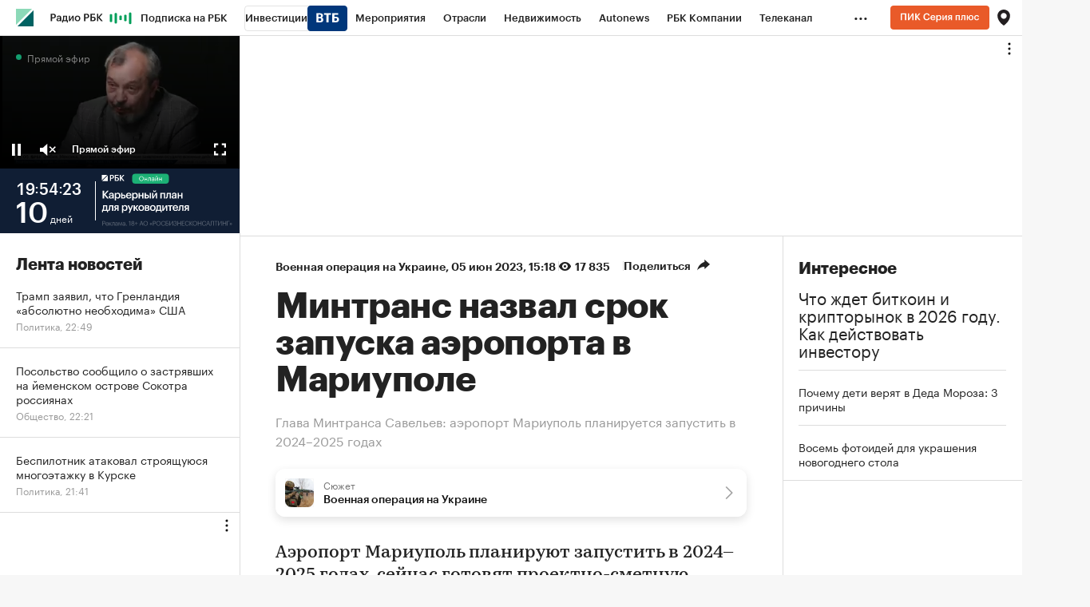

--- FILE ---
content_type: text/html
request_url: https://tns-counter.ru/nc01a**R%3Eundefined*rbc_ru/ru/UTF-8/tmsec=rbc_ru/325122645***
body_size: 16
content:
48467B6D695AC808G1767557128:48467B6D695AC808G1767557128

--- FILE ---
content_type: text/css
request_url: https://s.rbk.ru/v10_rbcnews_static/common/common-10.11.19/fonts/build/_common-fonts.css
body_size: 443
content:
/**
 * Paths
 */
/**
 * GraphikCy
 */
/**
 * Kazimir
 */
/**
 * PTSerif
 */
/**
 * PTMono
 */
/**
 * GraphikCy
 */
@font-face {
  font-family: 'GraphikCy-Light';
  src: url('//s.rbk.ru/v10_rbcnews_static/common/common-10.11.19/fonts/GraphikRBCLC/GraphikRBCLC-Light.woff2') format('woff2'), url('//s.rbk.ru/v10_rbcnews_static/common/common-10.11.19/fonts/GraphikRBCLC/GraphikRBCLC-Light.woff') format('woff');
  font-weight: normal;
  font-style: normal;
  font-display: swap;
}
@font-face {
  font-family: 'GraphikCy';
  src: url('//s.rbk.ru/v10_rbcnews_static/common/common-10.11.19/fonts/GraphikRBCLC/GraphikRBCLC-Light.woff2') format('woff2'), url('//s.rbk.ru/v10_rbcnews_static/common/common-10.11.19/fonts/GraphikRBCLC/GraphikRBCLC-Light.woff') format('woff');
  font-weight: 300;
  font-style: normal;
  font-display: swap;
}
@font-face {
  font-family: 'GraphikCy';
  src: url('//s.rbk.ru/v10_rbcnews_static/common/common-10.11.19/fonts/GraphikRBCLC/GraphikRBCLC-Regular.woff2') format('woff2'), url('//s.rbk.ru/v10_rbcnews_static/common/common-10.11.19/fonts/GraphikRBCLC/GraphikRBCLC-Regular.woff') format('woff');
  font-weight: normal;
  font-style: normal;
  font-display: swap;
}
@font-face {
  font-family: 'GraphikCy-Medium';
  src: url('//s.rbk.ru/v10_rbcnews_static/common/common-10.11.19/fonts/GraphikRBCLC/GraphikRBCLC-Medium.woff2') format('woff2'), url('//s.rbk.ru/v10_rbcnews_static/common/common-10.11.19/fonts/GraphikRBCLC/GraphikRBCLC-Medium.woff') format('woff');
  font-weight: normal;
  font-style: normal;
  font-display: swap;
}
@font-face {
  font-family: 'GraphikCy';
  src: url('//s.rbk.ru/v10_rbcnews_static/common/common-10.11.19/fonts/GraphikRBCLC/GraphikRBCLC-Medium.woff2') format('woff2'), url('//s.rbk.ru/v10_rbcnews_static/common/common-10.11.19/fonts/GraphikRBCLC/GraphikRBCLC-Medium.woff') format('woff');
  font-weight: 500;
  font-style: normal;
  font-display: swap;
}
@font-face {
  font-family: 'GraphikCy-Semibold';
  src: url('//s.rbk.ru/v10_rbcnews_static/common/common-10.11.19/fonts/GraphikRBCLC/GraphikRBCLC-Semibold.woff2') format('woff2'), url('//s.rbk.ru/v10_rbcnews_static/common/common-10.11.19/fonts/GraphikRBCLC/GraphikRBCLC-Semibold.woff') format('woff');
  font-weight: normal;
  font-style: normal;
  font-display: swap;
}
@font-face {
  font-family: 'GraphikCy';
  src: url('//s.rbk.ru/v10_rbcnews_static/common/common-10.11.19/fonts/GraphikRBCLC/GraphikRBCLC-Semibold.woff2') format('woff2'), url('//s.rbk.ru/v10_rbcnews_static/common/common-10.11.19/fonts/GraphikRBCLC/GraphikRBCLC-Semibold.woff') format('woff');
  font-weight: 600;
  font-style: normal;
  font-display: swap;
}
@font-face {
  font-family: 'GraphikCy';
  src: url('//s.rbk.ru/v10_rbcnews_static/common/common-10.11.19/fonts/GraphikRBCLC/GraphikRBCLC-Bold.woff2') format('woff2'), url('//s.rbk.ru/v10_rbcnews_static/common/common-10.11.19/fonts/GraphikRBCLC/GraphikRBCLC-Bold.woff') format('woff');
  font-weight: bold;
  font-style: normal;
  font-display: swap;
}
@font-face {
  font-family: 'GraphikCy-Black';
  src: url('//s.rbk.ru/v10_rbcnews_static/common/common-10.11.19/fonts/GraphikRBCLC/GraphikRBCLC-Black.woff2') format('woff2'), url('//s.rbk.ru/v10_rbcnews_static/common/common-10.11.19/fonts/GraphikRBCLC/GraphikRBCLC-Black.woff') format('woff');
  font-weight: normal;
  font-style: normal;
  font-display: swap;
}
/**
 * Kazimir
 */
@font-face {
  font-family: 'Kazimir';
  src: url('//s.rbk.ru/v10_rbcnews_static/common/common-10.11.19/fonts/KazimirTextRBC/KazimirTextRBC-Regular.woff2') format('woff2'), url('//s.rbk.ru/v10_rbcnews_static/common/common-10.11.19/fonts/KazimirTextRBC/KazimirTextRBC-Regular.woff') format('woff');
  font-weight: normal;
  font-style: normal;
  font-display: swap;
}
@font-face {
  font-family: 'Kazimir';
  src: url('//s.rbk.ru/v10_rbcnews_static/common/common-10.11.19/fonts/KazimirTextRBC/KazimirTextRBC-Regular-Italic.woff2') format('woff2'), url('//s.rbk.ru/v10_rbcnews_static/common/common-10.11.19/fonts/KazimirTextRBC/KazimirTextRBC-Regular-Italic.woff') format('woff');
  font-weight: normal;
  font-style: italic;
  font-display: swap;
}
@font-face {
  font-family: 'Kazimir-Medium';
  src: url('//s.rbk.ru/v10_rbcnews_static/common/common-10.11.19/fonts/KazimirTextRBC/KazimirTextRBC-Medium.woff2') format('woff2'), url('//s.rbk.ru/v10_rbcnews_static/common/common-10.11.19/fonts/KazimirTextRBC/KazimirTextRBC-Medium.woff') format('woff');
  font-weight: normal;
  font-style: normal;
  font-display: swap;
}
@font-face {
  font-family: 'Kazimir-Semibold';
  src: url('//s.rbk.ru/v10_rbcnews_static/common/common-10.11.19/fonts/KazimirTextRBC/KazimirTextRBC-Semibold.woff2') format('woff2'), url('//s.rbk.ru/v10_rbcnews_static/common/common-10.11.19/fonts/KazimirTextRBC/KazimirTextRBC-Semibold.woff') format('woff');
  font-weight: normal;
  font-style: normal;
  font-display: swap;
}
@font-face {
  font-family: 'Kazimir-Semibold-Italic';
  src: url('//s.rbk.ru/v10_rbcnews_static/common/common-10.11.19/fonts/KazimirTextRBC/KazimirTextRBC-Semibold-Italic.woff2') format('woff2'), url('//s.rbk.ru/v10_rbcnews_static/common/common-10.11.19/fonts/KazimirTextRBC/KazimirTextRBC-Semibold-Italic.woff') format('woff');
  font-weight: normal;
  font-style: normal;
  font-display: swap;
}
@font-face {
  font-family: 'Kazimir';
  src: url('//s.rbk.ru/v10_rbcnews_static/common/common-10.11.19/fonts/KazimirTextRBC/KazimirTextRBC-Bold.woff2') format('woff2'), url('//s.rbk.ru/v10_rbcnews_static/common/common-10.11.19/fonts/KazimirTextRBC/KazimirTextRBC-Bold.woff') format('woff');
  font-weight: bold;
  font-style: normal;
  font-display: swap;
}
@font-face {
  font-family: 'Kazimir-Black';
  src: url('//s.rbk.ru/v10_rbcnews_static/common/common-10.11.19/fonts/KazimirTextRBC/KazimirTextRBC-Black.woff2') format('woff2'), url('//s.rbk.ru/v10_rbcnews_static/common/common-10.11.19/fonts/KazimirTextRBC/KazimirTextRBC-Black.woff') format('woff');
  font-weight: normal;
  font-style: normal;
  font-display: swap;
}
/**
 * PTSerif
 */
@font-face {
  font-family: 'PTSerif';
  src: url('//s.rbk.ru/v10_rbcnews_static/common/common-10.11.19/fonts/PTSerif/PTSerif-Regular-Italic.woff2') format('woff2'), url('//s.rbk.ru/v10_rbcnews_static/common/common-10.11.19/fonts/PTSerif/PTSerif-Regular-Italic.woff') format('woff');
  font-weight: normal;
  font-style: italic;
  font-display: swap;
}
@font-face {
  font-family: 'PTSerif';
  src: url('//s.rbk.ru/v10_rbcnews_static/common/common-10.11.19/fonts/PTSerif/PTSerif-Bold.woff2') format('woff2'), url('//s.rbk.ru/v10_rbcnews_static/common/common-10.11.19/fonts/PTSerif/PTSerif-Bold.woff') format('woff');
  font-weight: bold;
  font-style: normal;
  font-display: swap;
}
/**
 * PTMono
 */
@font-face {
  font-family: 'PTMono';
  src: url('//s.rbk.ru/v10_rbcnews_static/common/common-10.11.19/fonts/PTMono/PTMono-Regular.woff2') format('woff2'), url('//s.rbk.ru/v10_rbcnews_static/common/common-10.11.19/fonts/PTMono/PTMono-Regular.woff') format('woff');
  font-weight: normal;
  font-style: normal;
  font-display: swap;
}


--- FILE ---
content_type: text/css
request_url: https://s.rbk.ru/v10_rbcnews_static/rbcnews-10.7.21/styles/build/fn/_video-commercial.css
body_size: 591
content:
.video-commercial{overflow:hidden;border-top:solid 1px #ddd;border-bottom:solid 1px #ddd;padding:25px 0;margin:30px 0}.video-commercial__wrap{position:relative}.video-commercial__title{position:relative;font-family:GraphikCy,'Helvetica CY',Arial,sans-serif;font-size:24px;line-height:28px;font-weight:700;padding:0 125px 22px 0}.video-commercial__logo{display:inline-block;vertical-align:middle;padding-left:17px;position:absolute}.video-commercial__logo_image{max-height:22px}a.video-commercial__logo{background:0 0}.video-commercial__container{min-height:200px;max-height:220px}.video-commercial__container-wrap{height:100%}.video-commercial__list{position:relative;font-size:0;white-space:nowrap}.video-commercial__item{display:inline-block;vertical-align:top;white-space:normal;overflow:hidden}.video-commercial__item__duration{display:block;font-family:GraphikCy,'Helvetica CY',Arial,sans-serif;font-size:16px;line-height:20px;font-feature-settings:'tnum' on,'lnum' on;color:#999;margin-bottom:8px}.video-commercial__item__title{display:block;font-family:GraphikCy,'Helvetica CY',Arial,sans-serif;font-size:16px;line-height:20px;color:#000;overflow:hidden}.video-commercial__link{display:block;width:255px;height:220px;cursor:pointer}.video-commercial__link__inner{display:block;padding-right:15px;position:relative}.video-commercial__image-wrap{position:relative;display:block;overflow:hidden;width:240px;height:140px;margin-bottom:12px}.video-commercial__image{display:block;max-width:100%}.video-commercial__play:after{top:1px;left:2px;background-size:50px 50px}.video-commercial.active .video-commercial__container{overflow:hidden}.video-commercial.active .video-commercial__container-wrap{height:auto}.video-commercial__container .video-commercial__item{background:0 0}@media (hover:hover) and (pointer:fine){.video-commercial__link:hover .video-commercial__item__duration,.video-commercial__link:hover .video-commercial__item__title{opacity:.7}.video-commercial__container .video-commercial__item:hover{opacity:1}}@media (max-width:640px){.video-commercial{padding:21px 0 20px}.video-commercial__title{padding:0 100px 14px 0;font-size:22px;line-height:24px}}

--- FILE ---
content_type: application/javascript; charset=utf-8
request_url: https://s.rbk.ru/v10_rbcnews_static/common/common-10.11.19/scripts/build/fn/_forecast.js
body_size: 2205
content:
!function e(t,p,i){function a(y,o){if(!p[y]){if(!t[y]){var s="function"==typeof require&&require;if(!o&&s)return s(y,!0);if(r)return r(y,!0);var n=new Error("Cannot find module '"+y+"'");throw n.code="MODULE_NOT_FOUND",n}var l=p[y]={exports:{}};t[y][0].call(l.exports,(function(e){return a(t[y][1][e]||e)}),l,l.exports,e,t,p,i)}return p[y].exports}for(var r="function"==typeof require&&require,y=0;y<i.length;y++)a(i[y]);return a}({1:[function(e,t,p){RA.fn.forecast=e("repo/forecast/main")},{"repo/forecast/main":2}],2:[function(e,t,p){t.exports=function(){const t=e("blocks/forecast/main.html"),p=RA.config.get("ajax.prefix")+"ajax/forecast-data";function i(e,p){e.innerHTML=t.render({data:p}),RA.repo.yandexCounter.initReach("rbc_quotebks_show");const i=e.querySelector(".js-forecast-move");i&&function(e){e&&(e.classList.add("active"),setTimeout((function(){e.classList.add("animate")}),2e3))}(i)}return{init:function(e){if(!e)return;const t=RA.config.get("forecastData");t?i(e,t):RA.repo.request.create(p).send().then((function(t){t&&(RA.config.set("forecastData",t),i(e,t))}))}}}()},{"blocks/forecast/main.html":3}],3:[function(e,t,p){t.exports=Twig.twig({id:"@common/views/public/blocks/forecast/main.html",data:[{type:"raw",value:'<div class="forecast__news">\n    <div class="forecast__move js-forecast-move">\n        '},{type:"logic",token:{type:"Twig.logic.type.for",key_var:null,value_var:"line",expression:[{type:"Twig.expression.type.number",value:1,match:["1",null]},{type:"Twig.expression.type.number",value:2,match:["2",null]},{type:"Twig.expression.type.operator.binary",value:"..",precidence:20,associativity:"leftToRight",operator:".."}],output:[{type:"raw",value:"            "},{type:"logic",token:{type:"Twig.logic.type.for",key_var:null,value_var:"item",expression:[{type:"Twig.expression.type.variable",value:"data",match:["data"]},{type:"Twig.expression.type.key.period",key:"items"}],output:[{type:"raw",value:'                <div class="forecast__item">\n                    <div class="forecast__item__inner">\n                        '},{type:"logic",token:{type:"Twig.logic.type.set",key:"url",expression:[{type:"Twig.expression.type.string",value:""}]}},{type:"raw",value:"\n                        "},{type:"logic",token:{type:"Twig.logic.type.if",stack:[{type:"Twig.expression.type.variable",value:"item",match:["item"]},{type:"Twig.expression.type.key.period",key:"body"},{type:"Twig.expression.type.variable",value:"item",match:["item"]},{type:"Twig.expression.type.key.period",key:"fronturl"},{type:"Twig.expression.type.operator.binary",value:"and",precidence:13,associativity:"leftToRight",operator:"and"}],output:[{type:"raw",value:"                            "},{type:"logic",token:{type:"Twig.logic.type.set",key:"url",expression:[{type:"Twig.expression.type.variable",value:"item",match:["item"]},{type:"Twig.expression.type.key.period",key:"fronturl"}]}},{type:"raw",value:"                        "}]}},{type:"logic",token:{type:"Twig.logic.type.elseif",stack:[{type:"Twig.expression.type.variable",value:"item",match:["item"]},{type:"Twig.expression.type.key.period",key:"ticker"},{type:"Twig.expression.type.key.period",key:"fronturl"}],output:[{type:"raw",value:"                            "},{type:"logic",token:{type:"Twig.logic.type.set",key:"url",expression:[{type:"Twig.expression.type.variable",value:"item",match:["item"]},{type:"Twig.expression.type.key.period",key:"ticker"},{type:"Twig.expression.type.key.period",key:"fronturl"}]}},{type:"raw",value:"                        "}]}},{type:"raw",value:"\n                        "},{type:"logic",token:{type:"Twig.logic.type.if",stack:[{type:"Twig.expression.type.variable",value:"url",match:["url"]},{type:"Twig.expression.type.string",value:""},{type:"Twig.expression.type.operator.binary",value:"!=",precidence:9,associativity:"leftToRight",operator:"!="}],output:[{type:"raw",value:'                            <a href="'},{type:"output",stack:[{type:"Twig.expression.type.variable",value:"url",match:["url"]}]},{type:"raw",value:'?utm_source=rbc_main" class="forecast__link js-yandex-counter" data-yandex-name="rbc_quotebks_click">\n                        '}]}},{type:"logic",token:{type:"Twig.logic.type.else",match:["else"],output:[{type:"raw",value:'                            <div class="forecast__link">\n                        '}]}},{type:"raw",value:'                            <span class="forecast__ticker">\n                                '},{type:"logic",token:{type:"Twig.logic.type.if",stack:[{type:"Twig.expression.type.variable",value:"item",match:["item"]},{type:"Twig.expression.type.key.period",key:"ticker"}],output:[{type:"raw",value:"                                    "},{type:"logic",token:{type:"Twig.logic.type.if",stack:[{type:"Twig.expression.type.variable",value:"item",match:["item"]},{type:"Twig.expression.type.key.period",key:"ticker"},{type:"Twig.expression.type.key.period",key:"beauty_company_name"}],output:[{type:"raw",value:"                                        "},{type:"output",stack:[{type:"Twig.expression.type.variable",value:"item",match:["item"]},{type:"Twig.expression.type.key.period",key:"ticker"},{type:"Twig.expression.type.key.period",key:"beauty_company_name"}]},{type:"raw",value:"\n                                    "}]}},{type:"logic",token:{type:"Twig.logic.type.elseif",stack:[{type:"Twig.expression.type.variable",value:"item",match:["item"]},{type:"Twig.expression.type.key.period",key:"ticker"},{type:"Twig.expression.type.key.period",key:"company"},{type:"Twig.expression.type.key.period",key:"title"}],output:[{type:"raw",value:"                                        "},{type:"output",stack:[{type:"Twig.expression.type.variable",value:"item",match:["item"]},{type:"Twig.expression.type.key.period",key:"ticker"},{type:"Twig.expression.type.key.period",key:"company"},{type:"Twig.expression.type.key.period",key:"title"}]},{type:"raw",value:"\n                                    "}]}},{type:"logic",token:{type:"Twig.logic.type.elseif",stack:[{type:"Twig.expression.type.variable",value:"item",match:["item"]},{type:"Twig.expression.type.key.period",key:"ticker"},{type:"Twig.expression.type.key.period",key:"beauty_title"}],output:[{type:"raw",value:"                                        "},{type:"output",stack:[{type:"Twig.expression.type.variable",value:"item",match:["item"]},{type:"Twig.expression.type.key.period",key:"ticker"},{type:"Twig.expression.type.key.period",key:"beauty_title"}]},{type:"raw",value:"\n                                    "}]}},{type:"logic",token:{type:"Twig.logic.type.else",match:["else"],output:[{type:"raw",value:"                                        "},{type:"output",stack:[{type:"Twig.expression.type.variable",value:"item",match:["item"]},{type:"Twig.expression.type.key.period",key:"ticker"},{type:"Twig.expression.type.key.period",key:"title"}]},{type:"raw",value:"\n                                    "}]}},{type:"raw",value:"                                "}]}},{type:"raw",value:"\n                                "},{type:"logic",token:{type:"Twig.logic.type.if",stack:[{type:"Twig.expression.type.variable",value:"item",match:["item"]},{type:"Twig.expression.type.key.period",key:"share_price"},{type:"Twig.expression.type.number",value:1,match:["1",null]},{type:"Twig.expression.type.operator.binary",value:">",precidence:8,associativity:"leftToRight",operator:">"}],output:[{type:"raw",value:"                                    "},{type:"logic",token:{type:"Twig.logic.type.set",key:"sharePrice",expression:[{type:"Twig.expression.type.variable",value:"item",match:["item"]},{type:"Twig.expression.type.key.period",key:"share_price"},{type:"Twig.expression.type.filter",value:"number_format_ra",match:["|number_format_ra","number_format_ra"],params:[{type:"Twig.expression.type.parameter.start",value:"(",match:["("]},{type:"Twig.expression.type.number",value:2,match:["2",null]},{type:"Twig.expression.type.parameter.end",value:")",match:[")"],expression:!1}]}]}},{type:"raw",value:"                                "}]}},{type:"logic",token:{type:"Twig.logic.type.else",match:["else"],output:[{type:"raw",value:"                                    "},{type:"logic",token:{type:"Twig.logic.type.set",key:"sharePrice",expression:[{type:"Twig.expression.type.variable",value:"item",match:["item"]},{type:"Twig.expression.type.key.period",key:"share_price"},{type:"Twig.expression.type.filter",value:"number_format_ra",match:["|number_format_ra","number_format_ra"],params:[{type:"Twig.expression.type.parameter.start",value:"(",match:["("]},{type:"Twig.expression.type.number",value:5,match:["5",null]},{type:"Twig.expression.type.parameter.end",value:")",match:[")"],expression:!1}]}]}},{type:"raw",value:"                                "}]}},{type:"raw",value:"\n                                "},{type:"logic",token:{type:"Twig.logic.type.if",stack:[{type:"Twig.expression.type.variable",value:"item",match:["item"]},{type:"Twig.expression.type.key.period",key:"converted_currency"},{type:"Twig.expression.type.key.period",key:"code"}],output:[{type:"raw",value:"                                    "},{type:"logic",token:{type:"Twig.logic.type.set",key:"currencyPrice",expression:[{type:"Twig.expression.type.variable",value:"item",match:["item"]},{type:"Twig.expression.type.key.period",key:"converted_currency"},{type:"Twig.expression.type.key.period",key:"code"}]}},{type:"raw",value:"                                "}]}},{type:"logic",token:{type:"Twig.logic.type.elseif",stack:[{type:"Twig.expression.type.variable",value:"item",match:["item"]},{type:"Twig.expression.type.key.period",key:"currency"},{type:"Twig.expression.type.key.period",key:"code"}],output:[{type:"raw",value:"                                    "},{type:"logic",token:{type:"Twig.logic.type.set",key:"currencyPrice",expression:[{type:"Twig.expression.type.variable",value:"item",match:["item"]},{type:"Twig.expression.type.key.period",key:"currency"},{type:"Twig.expression.type.key.period",key:"code"}]}},{type:"raw",value:"                                "}]}},{type:"logic",token:{type:"Twig.logic.type.else",match:["else"],output:[{type:"raw",value:"                                    "},{type:"logic",token:{type:"Twig.logic.type.set",key:"currencyPrice",expression:[{type:"Twig.expression.type.null",value:null}]}},{type:"raw",value:"                                "}]}},{type:"raw",value:"\n                                "},{type:"logic",token:{type:"Twig.logic.type.if",stack:[{type:"Twig.expression.type.variable",value:"sharePrice",match:["sharePrice"]},{type:"Twig.expression.type.string",value:"—"},{type:"Twig.expression.type.operator.binary",value:"==",precidence:9,associativity:"leftToRight",operator:"=="},{type:"Twig.expression.type.variable",value:"sharePrice",match:["sharePrice"]},{type:"Twig.expression.type.string",value:"&mdash;"},{type:"Twig.expression.type.operator.binary",value:"==",precidence:9,associativity:"leftToRight",operator:"=="},{type:"Twig.expression.type.operator.binary",value:"or",precidence:14,associativity:"leftToRight",operator:"or"}],output:[{type:"raw",value:"                                    "},{type:"output",stack:[{type:"Twig.expression.type.variable",value:"sharePrice",match:["sharePrice"]}]},{type:"raw",value:"\n                                "}]}},{type:"logic",token:{type:"Twig.logic.type.else",match:["else"],output:[{type:"raw",value:"                                    "},{type:"logic",token:{type:"Twig.logic.type.if",stack:[{type:"Twig.expression.type.variable",value:"currencyPrice",match:["currencyPrice"]}],output:[{type:"output",stack:[{type:"Twig.expression.type.variable",value:"currencyPrice",match:["currencyPrice"]},{type:"Twig.expression.type.filter",value:"currency_to_symbol",match:["|currency_to_symbol","currency_to_symbol"]}]}]}},{type:"output",stack:[{type:"Twig.expression.type.variable",value:"sharePrice",match:["sharePrice"]}]},{type:"raw",value:"\n                                "}]}},{type:"raw",value:"                            </span>\n\n                            "},{type:"logic",token:{type:"Twig.logic.type.set",key:"changeColor",expression:[{type:"Twig.expression.type.string",value:""}]}},{type:"raw",value:"\n                            "},{type:"logic",token:{type:"Twig.logic.type.if",stack:[{type:"Twig.expression.type.variable",value:"item",match:["item"]},{type:"Twig.expression.type.key.period",key:"potential"}],output:[{type:"raw",value:"                                "},{type:"logic",token:{type:"Twig.logic.type.if",stack:[{type:"Twig.expression.type.variable",value:"item",match:["item"]},{type:"Twig.expression.type.key.period",key:"potential"},{type:"Twig.expression.type.filter",value:"round",match:["|round","round"],params:[{type:"Twig.expression.type.parameter.start",value:"(",match:["("]},{type:"Twig.expression.type.number",value:2,match:["2",null]},{type:"Twig.expression.type.parameter.end",value:")",match:[")"],expression:!1}]},{type:"Twig.expression.type.number",value:0,match:["0",null]},{type:"Twig.expression.type.operator.binary",value:">",precidence:8,associativity:"leftToRight",operator:">"}],output:[{type:"raw",value:"                                    "},{type:"logic",token:{type:"Twig.logic.type.set",key:"changeColor",expression:[{type:"Twig.expression.type.string",value:"forecast__change_grow"}]}},{type:"raw",value:"                                "}]}},{type:"logic",token:{type:"Twig.logic.type.elseif",stack:[{type:"Twig.expression.type.variable",value:"item",match:["item"]},{type:"Twig.expression.type.key.period",key:"potential"},{type:"Twig.expression.type.filter",value:"round",match:["|round","round"],params:[{type:"Twig.expression.type.parameter.start",value:"(",match:["("]},{type:"Twig.expression.type.number",value:2,match:["2",null]},{type:"Twig.expression.type.parameter.end",value:")",match:[")"],expression:!1}]},{type:"Twig.expression.type.number",value:0,match:["0",null]},{type:"Twig.expression.type.operator.binary",value:"<",precidence:8,associativity:"leftToRight",operator:"<"}],output:[{type:"raw",value:"                                    "},{type:"logic",token:{type:"Twig.logic.type.set",key:"changeColor",expression:[{type:"Twig.expression.type.string",value:"forecast__change_fall"}]}},{type:"raw",value:"                                "}]}},{type:"logic",token:{type:"Twig.logic.type.elseif",stack:[{type:"Twig.expression.type.variable",value:"item",match:["item"]},{type:"Twig.expression.type.key.period",key:"potential"},{type:"Twig.expression.type.filter",value:"round",match:["|round","round"],params:[{type:"Twig.expression.type.parameter.start",value:"(",match:["("]},{type:"Twig.expression.type.number",value:2,match:["2",null]},{type:"Twig.expression.type.parameter.end",value:")",match:[")"],expression:!1}]},{type:"Twig.expression.type.number",value:0,match:["0",null]},{type:"Twig.expression.type.operator.binary",value:"==",precidence:9,associativity:"leftToRight",operator:"=="}],output:[{type:"raw",value:"                                    "},{type:"logic",token:{type:"Twig.logic.type.set",key:"changeColor",expression:[{type:"Twig.expression.type.string",value:"forecast__change_zero"}]}},{type:"raw",value:"                                "}]}},{type:"raw",value:"                            "}]}},{type:"raw",value:'\n                            <span class="forecast__change'},{type:"logic",token:{type:"Twig.logic.type.if",stack:[{type:"Twig.expression.type.variable",value:"changeColor",match:["changeColor"]},{type:"Twig.expression.type.string",value:""},{type:"Twig.expression.type.operator.binary",value:"!=",precidence:9,associativity:"leftToRight",operator:"!="}],output:[{type:"raw",value:" "},{type:"output",stack:[{type:"Twig.expression.type.variable",value:"changeColor",match:["changeColor"]}]}]}},{type:"raw",value:'">\n                                '},{type:"logic",token:{type:"Twig.logic.type.if",stack:[{type:"Twig.expression.type.variable",value:"item",match:["item"]},{type:"Twig.expression.type.key.period",key:"potential"}],output:[{type:"raw",value:"                                    "},{type:"logic",token:{type:"Twig.logic.type.set",key:"change",expression:[{type:"Twig.expression.type.variable",value:"item",match:["item"]},{type:"Twig.expression.type.key.period",key:"potential"},{type:"Twig.expression.type.filter",value:"number_format_ra",match:["|number_format_ra","number_format_ra"],params:[{type:"Twig.expression.type.parameter.start",value:"(",match:["("]},{type:"Twig.expression.type.number",value:2,match:["2",null]},{type:"Twig.expression.type.parameter.end",value:")",match:[")"],expression:!1}]}]}},{type:"raw",value:"                                "}]}},{type:"logic",token:{type:"Twig.logic.type.else",match:["else"],output:[{type:"raw",value:"                                    "},{type:"logic",token:{type:"Twig.logic.type.set",key:"change",expression:[{type:"Twig.expression.type.null",value:null}]}},{type:"raw",value:"                                "}]}},{type:"raw",value:"\n                                "},{type:"logic",token:{type:"Twig.logic.type.if",stack:[{type:"Twig.expression.type.variable",value:"change",match:["change"]},{type:"Twig.expression.type.string",value:"0"},{type:"Twig.expression.type.operator.binary",value:"==",precidence:9,associativity:"leftToRight",operator:"=="}],output:[{type:"raw",value:"                                    ("},{type:"output",stack:[{type:"Twig.expression.type.variable",value:"change",match:["change"]}]},{type:"raw",value:"%)\n                                "}]}},{type:"logic",token:{type:"Twig.logic.type.elseif",stack:[{type:"Twig.expression.type.variable",value:"change",match:["change"]}],output:[{type:"raw",value:"                                    ("},{type:"logic",token:{type:"Twig.logic.type.if",stack:[{type:"Twig.expression.type.variable",value:"item",match:["item"]},{type:"Twig.expression.type.key.period",key:"potential"},{type:"Twig.expression.type.filter",value:"round",match:["|round","round"],params:[{type:"Twig.expression.type.parameter.start",value:"(",match:["("]},{type:"Twig.expression.type.number",value:2,match:["2",null]},{type:"Twig.expression.type.parameter.end",value:")",match:[")"],expression:!1}]},{type:"Twig.expression.type.number",value:0,match:["0",null]},{type:"Twig.expression.type.operator.binary",value:">",precidence:8,associativity:"leftToRight",operator:">"}],output:[{type:"raw",value:"+"}]}},{type:"output",stack:[{type:"Twig.expression.type.variable",value:"change",match:["change"]}]},{type:"raw",value:"%)\n                                "}]}},{type:"raw",value:'                            </span>\n\n                            <span class="forecast__text">\n                                прогноз '},{type:"output",stack:[{type:"Twig.expression.type.variable",value:"item",match:["item"]},{type:"Twig.expression.type.key.period",key:"analytic"},{type:"Twig.expression.type.key.period",key:"title"}]},{type:"raw",value:"\n                                "},{type:"logic",token:{type:"Twig.logic.type.if",stack:[{type:"Twig.expression.type.variable",value:"item",match:["item"]},{type:"Twig.expression.type.key.period",key:"expiration_date"}],output:[{type:"raw",value:"                                    к "},{type:"output",stack:[{type:"Twig.expression.type.variable",value:"item",match:["item"]},{type:"Twig.expression.type.key.period",key:"expiration_date"},{type:"Twig.expression.type.filter",value:"date",match:["|date","date"],params:[{type:"Twig.expression.type.parameter.start",value:"(",match:["("]},{type:"Twig.expression.type.string",value:"d.m.y"},{type:"Twig.expression.type.parameter.end",value:")",match:[")"],expression:!1}]}]},{type:"raw",value:"\n                                "}]}},{type:"raw",value:"                            </span>\n                        "},{type:"logic",token:{type:"Twig.logic.type.if",stack:[{type:"Twig.expression.type.variable",value:"url",match:["url"]},{type:"Twig.expression.type.string",value:""},{type:"Twig.expression.type.operator.binary",value:"!=",precidence:9,associativity:"leftToRight",operator:"!="}],output:[{type:"raw",value:"                            </a>\n                        "}]}},{type:"logic",token:{type:"Twig.logic.type.else",match:["else"],output:[{type:"raw",value:"                            </div>\n                        "}]}},{type:"raw",value:"\n                        "},{type:"logic",token:{type:"Twig.logic.type.if",stack:[{type:"Twig.expression.type.variable",value:"item",match:["item"]},{type:"Twig.expression.type.key.period",key:"ticker"},{type:"Twig.expression.type.key.period",key:"for_sale"}],output:[{type:"raw",value:"                            "},{type:"logic",token:{type:"Twig.logic.type.if",stack:[{type:"Twig.expression.type.variable",value:"item",match:["item"]},{type:"Twig.expression.type.key.period",key:"ticker"},{type:"Twig.expression.type.key.period",key:"type"},{type:"Twig.expression.type.string",value:"share"},{type:"Twig.expression.type.operator.binary",value:"==",precidence:9,associativity:"leftToRight",operator:"=="}],output:[{type:"raw",value:"                                "},{type:"logic",token:{type:"Twig.logic.type.set",key:"utmByTickerType",expression:[{type:"Twig.expression.type.string",value:"&utm_medium=funds"}]}},{type:"raw",value:"                            "}]}},{type:"logic",token:{type:"Twig.logic.type.elseif",stack:[{type:"Twig.expression.type.variable",value:"item",match:["item"]},{type:"Twig.expression.type.key.period",key:"ticker"},{type:"Twig.expression.type.key.period",key:"type"},{type:"Twig.expression.type.string",value:"currency"},{type:"Twig.expression.type.operator.binary",value:"==",precidence:9,associativity:"leftToRight",operator:"=="}],output:[{type:"raw",value:"                                "},{type:"logic",token:{type:"Twig.logic.type.set",key:"utmByTickerType",expression:[{type:"Twig.expression.type.string",value:"&utm_medium=currency"}]}},{type:"raw",value:"                            "}]}},{type:"logic",token:{type:"Twig.logic.type.else",match:["else"],output:[{type:"raw",value:"                                "},{type:"logic",token:{type:"Twig.logic.type.set",key:"utmByTickerType",expression:[{type:"Twig.expression.type.string",value:"&utm_medium=pension"}]}},{type:"raw",value:"                            "}]}},{type:"raw",value:'                            <a href="'},{type:"output",stack:[{type:"Twig.expression.type.variable",value:"item",match:["item"]},{type:"Twig.expression.type.key.period",key:"ticker"},{type:"Twig.expression.type.key.period",key:"fronturl"}]},{type:"raw",value:"?utm_source=rbc_main"},{type:"output",stack:[{type:"Twig.expression.type.variable",value:"utmByTickerType",match:["utmByTickerType"]}]},{type:"raw",value:'" class="forecast__button js-yandex-counter" data-yandex-name="quote_buy">\n                                Купить\n                            </a>\n                        '}]}},{type:"raw",value:"                    </div>\n                </div>\n            "}]}},{type:"raw",value:"        "}]}},{type:"raw",value:"    </div>\n</div>"}],precompiled:!0,allowInlineIncludes:!0,autoescape:!1})},{}]},{},[1]);

--- FILE ---
content_type: application/javascript; charset=utf-8
request_url: https://s.rbk.ru/v10_rbcnews_static/rbcnews-10.7.21/scripts/build/_gt-targeting.js
body_size: 1021
content:
!function r(e,t,n){function o(c,i){if(!t[c]){if(!e[c]){var a="function"==typeof require&&require;if(!i&&a)return a(c,!0);if(s)return s(c,!0);var u=new Error("Cannot find module '"+c+"'");throw u.code="MODULE_NOT_FOUND",u}var b=t[c]={exports:{}};e[c][0].call(b.exports,(function(r){return o(e[c][1][r]||r)}),b,b.exports,r,e,t,n)}return t[c].exports}for(var s="function"==typeof require&&require,c=0;c<n.length;c++)o(n[c]);return o}({1:[function(r,e,t){RA.config.set("banners.dfp.pageTargeting",(function(r){if(!r)return;const e=r.pubads(),t=RA.config.get("abtest");if(t&&e.setTargeting("split_version",t),e.setTargeting("site_zone","rbcnews"),RA.config.get("device.isApp"))e.setTargeting("domain","app_rbc_ru");else{e.setTargeting("domain",RA.helpers.isMobile(!1)?"m_rbc_ru":"rbc_ru");const r={"vo.rbc.ru":"vo_rbc_ru","rostov.rbc.ru":"rostov_rbc_ru","kuban.rbc.ru":"kuban_rbc_ru","perm.rbc.ru":"perm_rbc_ru","ufa.rbc.ru":"ufa_rbc_ru","rt.rbc.ru":"rt_rbc_ru","ekb.rbc.ru":"ekb_rbc_ru","nn.rbc.ru":"nn_rbc_ru","nsk.rbc.ru":"nsk_rbc_ru","chr.rbc.ru":"chr_rbc_ru","t.rbc.ru":"t_rbc_ru","kaliningrad.rbc.ru":"kaliningrad_rbc_ru","krsk.rbc.ru":"krsk_rbc_ru"};for(const t in r)if(t===location.hostname){e.setTargeting("domain",r[t]);break}}/FBAV\/|FBAN|FB_IAB/.test(navigator.userAgent)&&e.setTargeting("mobile_app","facebook"),document.referrer&&/^http:\/\/yandex\.ru\/clck\/jsredir.+/i.test(document.referrer)&&e.setTargeting("traffic_source","yandex_search");const n={"gismeteo.ru":/\butm_source=gismeteo\b/,"news.mail.ru":/\butm_source=newsmail\b.*\butm_medium=news\b/,"news.mail.ru_barter":/\butm_source=newsmail\b.*\butm_medium=informer\b/};for(const r in n)if(n[r].test(location.href)){e.setTargeting("traffic_source",r);break}if(RA.repo.cookies.get("test_banners")&&e.setTargeting("test_banners",1),RA.localStorage){const t=RA.localStorage.getItem("storagePixelWeborama");if(t){let n;try{n=JSON.parse(t)}catch(r){}n&&(function r(t,n){for(const o in t)if(Object.hasOwnProperty.call(t,o))if("object"==typeof t[o])r(t[o],o);else{const r=t[o]?"1":"0";e.setTargeting("weborama_"+o,r),"socio"===n&&e.setTargeting("weborama_"+n+"_"+o,r)}}(n),function(r){var t=function(r){const e=[];for(const t in r){const n=r[t]?"1":"0";parseInt(n)&&e.push(t)}return e};for(const n in r)if(Object.hasOwnProperty.call(r,n)&&"object"==typeof r[n]){let o;switch(n){case"socio":(o=t(r[n])).length&&e.setTargeting("weborama_socio",o);break;case"interests":(o=t(r[n])).length&&e.setTargeting("weborama_interests",o);break;case"segments":(o=t(r[n])).length&&e.setTargeting("weborama_segments",o)}}}(n))}}}))},{}]},{},[1]);

--- FILE ---
content_type: image/svg+xml
request_url: https://s.rbk.ru/v10_rbcnews_static/common/common-10.11.19/styles/pages/news/article/header/images/eye.svg
body_size: 563
content:
<svg xmlns="http://www.w3.org/2000/svg" width="15" height="11" viewBox="0 0 15 11">
  <g fill="none" fill-rule="evenodd">
    <path fill="#222222" fill-rule="nonzero" d="M7.5,-3.19744231e-14 C2.66100656,5.04065818e-14 -1.13686838e-13,4.52893066 -1.13686838e-13,5.5 C7.57306469e-29,6.46374512 2.63376446,11 7.5,11 C12.3662355,11 15,6.50158691 15,5.5 C15,4.49853516 12.3389934,-1.13686838e-13 7.5,-3.19744231e-14 Z"/>
    <path fill="#FFFFFF" d="M7.5,9 C5.56694239,9 4,7.43305761 4,5.5 C4,3.56694239 5.56694239,2 7.5,2 C9.43305761,2 11,3.56694239 11,5.5 C11,7.43305761 9.43305761,9 7.5,9 Z"/>
    <circle cx="7.5" cy="5.5" r="1.5" fill="#222222" fill-rule="nonzero"/>
  </g>
</svg>


--- FILE ---
content_type: application/javascript; charset=utf-8
request_url: https://s.rbk.ru/v10_rbcnews_static/common/common-10.11.19/scripts/build/fn/_foxDetector.js
body_size: 954
content:
!function e(t,o,r){function n(i,f){if(!o[i]){if(!t[i]){var a="function"==typeof require&&require;if(!f&&a)return a(i,!0);if(d)return d(i,!0);var c=new Error("Cannot find module '"+i+"'");throw c.code="MODULE_NOT_FOUND",c}var s=o[i]={exports:{}};t[i][0].call(s.exports,(function(e){return n(t[i][1][e]||e)}),s,s.exports,e,t,o,r)}return o[i].exports}for(var d="function"==typeof require&&require,i=0;i<r.length;i++)n(r[i]);return n}({1:[function(e,t,o){RA.fn.foxDetector=e("repo/fox-detector/main")},{"repo/fox-detector/main":2}],2:[function(e,t,o){t.exports=(()=>{let e,t=!1,o=!1;const r=[],n=()=>(t||(t=!0,"complete"===document.readyState?d():document.addEventListener("readystatechange",(()=>{d()}))),e),d=()=>{if(o)return;o=!0,c();const e=a();i(e),window.foxState&&void 0!==window.foxState.loaded&&!1!==window.foxState.loaded?window.foxState.foxError?f("providerError"===window.foxState.foxError?"foxProviderError":"foxCoreError"):document.addEventListener("foxError",(e=>{f("providerError"===e.detail.type?"foxProviderError":"foxCoreError")})):f("foxCoreError")},i=e=>e?(document.addEventListener("foxLoaded",(()=>{const t=Boolean(e&&e.offsetHeight&&e.offsetWidth),o=Boolean(e&&e.dataset.isCatched);if(!window.foxState.foxError)return o?t?void 0:f("foxSlotHidden"):f("foxSlotNotCatch")})),!1):f("foxSlotRemoved"),f=(e,t)=>{r.push(e);const o=new CustomEvent(e,t?{detail:t}:null);return document.dispatchEvent(o),document.dispatchEvent(new CustomEvent("foxDetectorUpdated")),r},a=()=>{const e=document.querySelector(".js-fox-tail-detector");if(e)return e;const t=document.createElement("div");return t.className="fox-tail fox-tail-detector js-fox-tail-detector",t.dataset.unit="fox-detector",t.dataset.role="fox-tail",document.body.insertAdjacentElement("beforeend",t),t},c=()=>{const e="foxDetectorStyle";if(!document.querySelector(`#${e}`)){const t=document.createElement("style");t.id=e,t.classList.add("fox-tail-detector-style"),document.body.insertAdjacentElement("beforeend",t),t.textContent="\n                .fox-tail-detector {\n                    position: fixed;\n                    bottom: 0;\n                    left: 0;\n                    width: 100%;\n                    min-height: 1px;\n                    z-index: -1;\n                    opacity: 0;\n                    visibility: hidden;\n                    pointer-events: none;\n                }\n          "}},s=()=>r;return{getInstance:(t=!0)=>e||(e=(e=>(e&&n(),{init:n,get:s}))(t))}})()},{}]},{},[1]);

--- FILE ---
content_type: application/javascript; charset=utf-8
request_url: https://s.rbk.ru/v10_rbcnews_static/common/common-10.11.19/scripts/build/fn/_materialCards.js
body_size: 572
content:
!function e(t,i,n){function r(o,s){if(!i[o]){if(!t[o]){var l="function"==typeof require&&require;if(!s&&l)return l(o,!0);if(a)return a(o,!0);var d=new Error("Cannot find module '"+o+"'");throw d.code="MODULE_NOT_FOUND",d}var f=i[o]={exports:{}};t[o][0].call(f.exports,(function(e){return r(t[o][1][e]||e)}),f,f.exports,e,t,i,n)}return i[o].exports}for(var a="function"==typeof require&&require,o=0;o<n.length;o++)r(n[o]);return r}({1:[function(e,t,i){RA.fn.materialCards=e("repo/material-cards/main")},{"repo/material-cards/main":2}],2:[function(e,t,i){const n=RA.repo.helpers,r=window.otherBannersSettings?window.otherBannersSettings.banner_show_probability:0,a=RA.config.get("showBanners");function o(e){const t=n.randomInt(1,100)<=r;if(!e.dataset.isMaterialCardInited){if(t&&a){const t='<div class="fox-tail g-desktop-visible" data-role="fox-tail" data-unit="in_material_inner"></div>',i='<div class="fox-tail g-mobile-visible" data-role="fox-tail" data-unit="in_material_inner_mobile"></div>';e.insertAdjacentHTML("afterend",t),e.insertAdjacentHTML("afterend",i)}else e.classList.remove("g-hidden-absolute");e.dataset.isMaterialCardInited=!0}}t.exports={init:function(e){const t=e.querySelectorAll(".js-material-card-with-rotation");t.length&&t.forEach(o)},initItem:o}},{}]},{},[1]);

--- FILE ---
content_type: application/javascript; charset=utf-8
request_url: https://s.rbk.ru/v10_rbcnews_static/rbcnews-10.7.21/scripts/build/fn/_countdown.js
body_size: 1200
content:
!function e(n,t,o){function r(i,u){if(!t[i]){if(!n[i]){var c="function"==typeof require&&require;if(!u&&c)return c(i,!0);if(s)return s(i,!0);var a=new Error("Cannot find module '"+i+"'");throw a.code="MODULE_NOT_FOUND",a}var l=t[i]={exports:{}};n[i][0].call(l.exports,(function(e){return r(n[i][1][e]||e)}),l,l.exports,e,n,t,o)}return t[i].exports}for(var s="function"==typeof require&&require,i=0;i<o.length;i++)r(o[i]);return r}({1:[function(e,n,t){n.exports=function(e,n){return!n||null==e||isNaN(e)?"":n[function(e){if(e%100>10&&e%100<20)return 2;switch(e%10){case 1:return 0;case 2:case 3:case 4:return 1;default:return 2}}(e)]||""}},{}],2:[function(e,n,t){RA.fn.countdown=e("repo/countdown/main")},{"repo/countdown/main":3}],3:[function(e,n,t){n.exports=function(){const n=RA.repo.dynamic,t=RA.repo.yandexCounter,o=e("repo/word-tail/main");let r=!1;function s(e){this.countdownEl=e,this.start()}function i(e){if(e.isIntersecting){const n=e.target,o=n.dataset.yandexShow;o&&!n.showGoalReached&&(t.initReach(o),n.showGoalReached=!0)}}function u(e){return e<10?"0"+e:e}function c(e){const n=1e3*(10800-60*-(new Date).getTimezoneOffset());let t;if(e&&e.getTime){if(0===n)return e;t=e.getTime()}else switch(typeof e){case"number":t=e;break;case"string":if((e=new Date(e)).getTime){if(0===n)return e;t=e.getTime()}else{if(0===n)return new Date;t=Date.now()}break;default:t=Date.now()}return new Date(t+n)}return Object.assign(s.prototype,{start:function(){const e=this,s=e.countdownEl;e.daysEl=s.querySelector(".js-countdown-days"),e.daysNameEl=s.querySelector(".js-countdown-days-name"),e.hoursEl=s.querySelector(".js-countdown-hours"),e.hoursNameEl=s.querySelector(".js-countdown-hours-name"),e.minutesEl=s.querySelector(".js-countdown-minutes"),e.minutesNameEl=s.querySelector(".js-countdown-minutes-name"),e.secondsEl=s.querySelector(".js-countdown-seconds"),e.secondsNameEl=s.querySelector(".js-countdown-seconds-name"),e.endTime=new Date(parseInt(s.dataset.endTime,10));let a=1e3*e.endTime;a=c(a),n.require("fn.intersectionObserver",!0),n.ready((function(){r||(r=new RA.fn.IntersectionObserver(i,{threshold:.01})),r.observe(s)})),s.querySelectorAll("[data-yandex-click]").forEach((e=>{e.addEventListener("click",(function(){const e=this.dataset.yandexClick;e&&t.initReach(e)}))})),function n(){let t,r,s,i=c(),l=Math.floor((a-i)/1e3);if(l>0)t=u(l%60),l=Math.floor(l/60),r=u(l%60),l=Math.floor(l/60),s=u(l%24),l=Math.floor(l/24),e.daysEl.innerHTML=l,e.daysNameEl.innerHTML=o(l,["день","дня","дней"]),e.hoursEl&&(e.hoursNameEl.innerHTML=o(s,["час","часа","часов"]),e.hoursEl.innerHTML=s),e.minutesEl&&(e.minutesNameEl.innerHTML=o(r,["минута","минуты","минут"]),e.minutesEl.innerHTML=r),e.secondsEl&&(e.secondsNameEl.innerHTML=o(t,["секунда","секунды","секунд"]),e.secondsEl.innerHTML=t),setTimeout(n,1e3);else if(e.secondsEl){const n=e.countdownEl.closest(".js-countdown-wrapper");e.secondsEl.innerHTML="00",e.countdownEl.remove(),n&&n.remove()}}()}}),s}()},{"repo/word-tail/main":1}]},{},[2]);

--- FILE ---
content_type: application/javascript; charset=utf-8
request_url: https://s.rbk.ru/v10_rbcnews_static/rbcnews-10.7.21/scripts/build/fn/_experimentalVersion.js
body_size: 1659
content:
!function e(o,n,t){function i(c,a){if(!n[c]){if(!o[c]){var u="function"==typeof require&&require;if(!a&&u)return u(c,!0);if(r)return r(c,!0);var s=new Error("Cannot find module '"+c+"'");throw s.code="MODULE_NOT_FOUND",s}var l=n[c]={exports:{}};o[c][0].call(l.exports,(function(e){return i(o[c][1][e]||e)}),l,l.exports,e,o,n,t)}return n[c].exports}for(var r="function"==typeof require&&require,c=0;c<t.length;c++)i(t[c]);return i}({1:[function(e,o,n){RA.fn.experimentalVersion=e("repo/experimental-version/main")},{"repo/experimental-version/main":3}],2:[function(e,o,n){var t;o.exports=(t={get:function(e){for(var o,n,t,i,r={},c=0,a=document.cookie,u=a.length;c<u;)t=a.indexOf("=",c),-1===(i=a.indexOf(";",c))&&(i=u),t>i||-1===t?(o=a.substring(c,i),n=""):(o=a.substring(c,t),n=a.substring(t+1,i)),r[decodeURIComponent(o)]=decodeURIComponent(n),c=i+2;return e?r[e]:r},set:function(e,o,n){if(e){var t=(n=n||{}).expires;if("number"==typeof t){var i=new Date;i.setTime(i.getTime()+864e5*t),t=i}t instanceof Date&&(n.expires=t.toUTCString());var r=encodeURIComponent(e)+"="+encodeURIComponent(o);for(var c in n){r+="; "+c;var a=n[c];!0!==a&&(r+="="+a)}document.cookie=r}},del:function(e,o){o||(o={}),o["max-age"]=-1,t.set(e,"",o)},getIsEnable:function(){var e=window.navigator.cookieEnabled;return void 0===e&&(e=!!(document.cookie||(document.cookie="ce=1")&&document.cookie)),e}},window.$&&!window.$.cookie&&(window.$.cookie=function(e,o,n){return t[arguments.length>1?"set":"get"](e,o,n)}),t)},{}],3:[function(e,o,n){o.exports=function(){const o=RA.config.get("paywall.user.logined"),n=RA.repo.dynamic,t=e("repo/cookies/main");function i(){const e=t.get("split");return e&&"A"===e.toUpperCase()||!1}function r(){const e="index"===RA.config.get("pagename")?"main-page":"second-page";RA.repo.rm.api("pushEvent","switch-site-version",{type:"KeyValue",group:e},[{key:"isClick",value:!0},{key:"oldSiteVersion",value:!0}],!0)}return{init:function e(c){const a=c.querySelector(".js-experimental-version-input"),u=c.querySelector(".js-experimental-version-button"),s="world"!==RA.config.get("user.region");(a||u)&&function({input:n,oldDesignCookie:r}){if(o){const o=RA.config.get("user.services");if(!o)return RA.eventManager.on("user.services.updated",(function(){return document.querySelectorAll(".js-experimental-version").forEach((function(o){e(o)})),!1})),!1;const t=["inactive","old_design","new_design"];return n&&o.includes("new_design")&&n.setAttribute("checked",""),t.some((e=>o.includes(e)))}return!!i()&&(n&&!t.get(r)&&n.setAttribute("checked",""),i())}({input:a,oldDesignCookie:"split_disabled"})&&!s&&(c.classList.remove("g-hidden"),function({input:e,cookieName:n,cookieValue:c,cookiePath:a}){e&&e instanceof HTMLInputElement&&e.addEventListener("change",(()=>{e.checked?function({cookieName:e,cookiePath:n}){o?RA.repo.setExperimentalVersion({version:"new_design",cookieName:e,cookiePath:n,pushRmEvent:r}):i()&&(function({cookieName:e,cookiePath:o}){t.get(e)&&t.set(e,"",{path:o})}({cookieName:e,cookiePath:n}),r(),location.reload())}({cookieName:n,cookiePath:a}):function({cookieName:e,cookieValue:n,cookiePath:r}){const c=new Date;c.setFullYear(c.getFullYear()+1),o?RA.repo.setExperimentalVersion({version:"old_design",cookieName:e,cookieValue:n,cookiePath:r,cookieExpires:c}):i()&&(t.set(e,n,{path:r,expires:c}),location.reload())}({cookieName:n,cookieValue:c,cookiePath:a})}))}({input:a,cookieName:"split_disabled",cookieValue:1,cookiePath:"/"}),function({button:e}){e&&e.addEventListener("click",(function(){!function({text:e,type:o}){n.require("fn.bubbleMessage"),n.ready((function(){RA.fn.bubbleMessage.init({text:e,type:o})}))}({text:"Технические работы продолжаются. «Мой РБК» вернется, как только всё починим",type:"negative"})}))}({button:u}))}}}()},{"repo/cookies/main":2}]},{},[1]);

--- FILE ---
content_type: image/svg+xml
request_url: https://s0.rbk.ru/v6_top_pics/media/img/6/68/347628703893686.svg
body_size: 629
content:
<svg width="60" height="32" viewBox="0 0 60 32" fill="none" xmlns="http://www.w3.org/2000/svg">
<path d="M0 9.6C0 6.23969 0 4.55953 0.653961 3.27606C1.2292 2.14708 2.14708 1.2292 3.27606 0.653961C4.55953 0 6.23969 0 9.6 0H50.4C53.7603 0 55.4405 0 56.7239 0.653961C57.8529 1.2292 58.7708 2.14708 59.346 3.27606C60 4.55953 60 6.23969 60 9.6V22.4C60 25.7603 60 27.4405 59.346 28.7239C58.7708 29.8529 57.8529 30.7708 56.7239 31.346C55.4405 32 53.7603 32 50.4 32H9.6C6.23968 32 4.55953 32 3.27606 31.346C2.14708 30.7708 1.2292 29.8529 0.653961 28.7239C0 27.4405 0 25.7603 0 22.4V9.6Z" fill="#00377B"/>
<path d="M7 25.5424V6.09277H13.9638C17.9625 6.09277 20.3291 7.6161 20.3291 11.1524V11.2612C20.3291 13.1926 19.4586 14.7159 17.2553 15.396C19.8939 15.9672 21.1452 17.4089 21.1452 19.9931V20.1019C21.1452 23.7198 18.7514 25.5424 14.4806 25.5424H7ZM10.5363 14.2807H13.5285C15.9223 14.2807 16.8472 13.4102 16.8472 11.4244V11.3156C16.8472 9.46586 15.7863 8.67699 13.4741 8.67699H10.5363V14.2807ZM10.5363 22.9582H14.0454C16.4664 22.9582 17.5817 21.8701 17.5817 19.8571V19.7483C17.5817 17.7353 16.4664 16.7289 13.8006 16.7289H10.5363V22.9582Z" fill="white"/>
<path d="M28.1304 25.5424V8.94901H22.7172V6.09277H37.1888V8.94901H31.7755V25.5424H28.1304Z" fill="white"/>
<path d="M54 19.6939C54 23.4478 51.4974 25.5424 47.0362 25.5424H40.0996V6.09277H52.3135V8.94901H43.6903V13.8726H47.1178C51.3886 13.8726 54 15.6952 54 19.5851V19.6939ZM43.6903 22.7678H46.9274C49.3212 22.7678 50.5181 21.6797 50.5181 19.6667V19.5579C50.5181 17.5721 49.3212 16.484 46.7914 16.484H43.6903V22.7678Z" fill="white"/>
</svg>


--- FILE ---
content_type: image/svg+xml
request_url: https://s.rbk.ru/v10_rbcnews_static/rbcnews-10.7.21/styles/blocks/item-block/images/icon-chevron-right.svg
body_size: 212
content:
<svg width="20" height="20" viewBox="0 0 20 20" fill="none" xmlns="http://www.w3.org/2000/svg">
<path fill-rule="evenodd" clip-rule="evenodd" d="M12.5716 10.0209L5.66386 3.08853L6.84446 1.91211L14.3403 9.43461C14.6651 9.76056 14.6642 10.2881 14.3384 10.613L6.83836 18.0905L5.66162 16.9102L12.5716 10.0209Z" fill="black" />
</svg>
